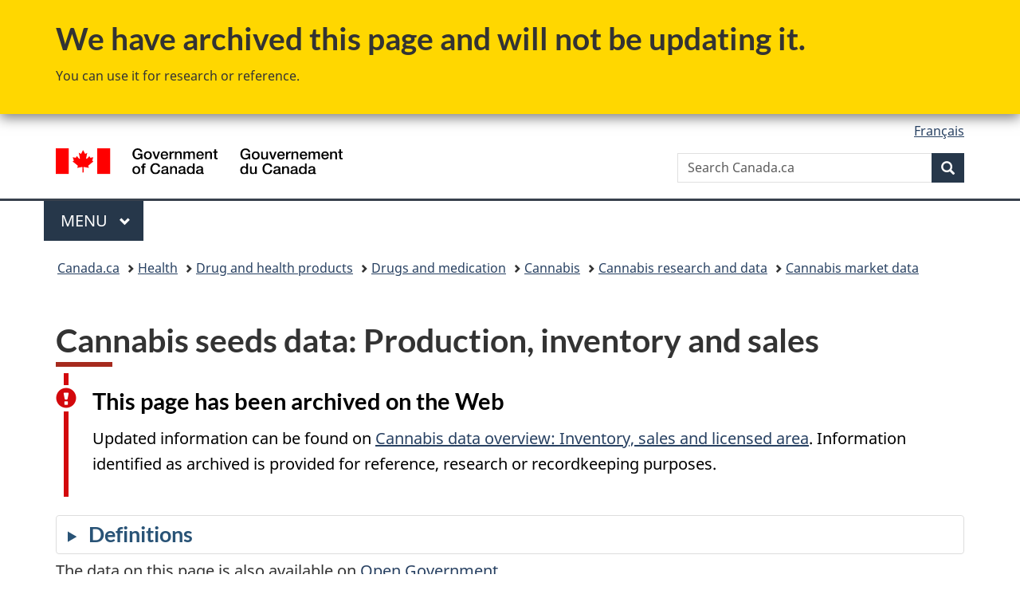

--- FILE ---
content_type: text/html;charset=utf-8
request_url: https://www.canada.ca/en/health-canada/services/drugs-medication/cannabis/research-data/market/seeds.html
body_size: 9763
content:
<!doctype html>


<html class="no-js" dir="ltr" lang="en" xmlns="http://www.w3.org/1999/xhtml">

<head prefix="og: http://ogp.me/ns#">
    
<meta http-equiv="X-UA-Compatible" content="IE=edge"/>
<meta charset="utf-8"/>
<title>Cannabis seeds market data  - Canada.ca</title>
<meta content="width=device-width,initial-scale=1" name="viewport"/>


	<link rel="schema.dcterms" href="http://purl.org/dc/terms/"/>
	<link rel="canonical" href="https://www.canada.ca/en/health-canada/services/drugs-medication/cannabis/research-data/market/seeds.html"/>
    <link rel="alternate" hreflang="en" href="https://www.canada.ca/en/health-canada/services/drugs-medication/cannabis/research-data/market/seeds.html"/>
	
        <link rel="alternate" hreflang="fr" href="https://www.canada.ca/fr/sante-canada/services/drogues-medicaments/cannabis/recherches-donnees/marche/graines.html"/>
	
	
		<meta name="description" content="Canadian market data for cannabis seeds, finished and unfinished inventory and sales for medical and non-medical purposes.
"/>
	
	
		<meta name="keywords" content="canada, cannabis, donneés sur le marché, ventes, graines de cannabis, ventes à des fins médicales, ventes à des fins non médicales, inventaire final, inventaire des produits non finis, graines de cannabis"/>
	
	
		<meta name="author" content="Health Canada"/>
	
	
		<meta name="dcterms.title" content="Cannabis seeds market data "/>
	
	
		<meta name="dcterms.description" content="Canadian market data for cannabis seeds, finished and unfinished inventory and sales for medical and non-medical purposes.
"/>
	
	
		<meta name="dcterms.creator" content="Health Canada"/>
	
	
	
		<meta name="dcterms.language" title="ISO639-2/T" content="eng"/>
	
	
		<meta name="dcterms.subject" title="gccore" content="Health and Safety"/>
	
	
		<meta name="dcterms.issued" title="W3CDTF" content="2020-09-18"/>
	
	
		<meta name="dcterms.modified" title="W3CDTF" content="2025-10-30"/>
	
	
	
		<meta name="dcterms.spatial" content="Canada"/>
	
	
		<meta name="dcterms.type" content="datasets"/>
	
	
	
	
	
		<meta name="dcterms.identifier" content="Health_Canada"/>
	
	
	
        



	<meta prefix="fb: https://www.facebook.com/2008/fbml" property="fb:pages" content="378967748836213, 160339344047502, 184605778338568, 237796269600506, 10860597051, 14498271095, 209857686718, 160504807323251, 111156792247197, 113429762015861, 502566449790031, 312292485564363, 1471831713076413, 22724568071, 17294463927, 1442463402719857, 247990812241506, 730097607131117, 1142481292546228, 1765602380419601, 131514060764735, 307780276294187, 427238637642566, 525934210910141, 1016214671785090, 192657607776229, 586856208161152, 1146080748799944, 408143085978521, 490290084411688, 163828286987751, 565688503775086, 460123390028, 318424514044, 632493333805962, 370233926766473, 173004244677, 1562729973959056, 362400293941960, 769857139754987, 167891083224996, 466882737009651, 126404198009505, 135409166525475, 664638680273646, 169011506491295, 217171551640146, 182842831756930, 1464645710444681, 218822426028, 218740415905, 123326971154939, 125058490980757, 1062292210514762, 1768389106741505, 310939332270090, 285960408117397, 985916134909087, 655533774808209, 1522633664630497, 686814348097821, 230798677012118, 320520588000085, 103201203106202, 273375356172196, 61263506236, 353102841161, 1061339807224729, 1090791104267764, 395867780593657, 1597876400459657, 388427768185631, 937815283021844, 207409132619743, 1952090675003143, 206529629372368, 218566908564369, 175257766291975, 118472908172897, 767088219985590, 478573952173735, 465264530180856, 317418191615817, 428040827230778, 222493134493922, 196833853688656, 194633827256676, 252002641498535, 398018420213195, 265626156847421, 202442683196210, 384350631577399, 385499078129720, 178433945604162, 398240836869162, 326182960762584, 354672164565195, 375081249171867, 333050716732105, 118996871563050, 240349086055056, 119579301504003, 185184131584797, 333647780005544, 306255172770146, 369589566399283, 117461228379000, 349774478396157, 201995959908210, 307017162692056, 145928592172074, 122656527842056">


	


    


	<script src="//assets.adobedtm.com/be5dfd287373/abb618326704/launch-3eac5e076135.min.js"></script>










<link rel="stylesheet" href="https://use.fontawesome.com/releases/v5.15.4/css/all.css" integrity="sha256-mUZM63G8m73Mcidfrv5E+Y61y7a12O5mW4ezU3bxqW4=" crossorigin="anonymous"/>
<script blocking="render" src="/etc/designs/canada/wet-boew/js/gcdsloader.min.js"></script>
<link rel="stylesheet" href="/etc/designs/canada/wet-boew/css/theme.min.css"/>
<link href="/etc/designs/canada/wet-boew/assets/favicon.ico" rel="icon" type="image/x-icon"/>
<noscript><link rel="stylesheet" href="/etc/designs/canada/wet-boew/css/noscript.min.css"/></noscript>







                              <script>!function(a){var e="https://s.go-mpulse.net/boomerang/",t="addEventListener";if("False"=="True")a.BOOMR_config=a.BOOMR_config||{},a.BOOMR_config.PageParams=a.BOOMR_config.PageParams||{},a.BOOMR_config.PageParams.pci=!0,e="https://s2.go-mpulse.net/boomerang/";if(window.BOOMR_API_key="KBFUZ-C9D7G-RB8SX-GRGEN-HGMC9",function(){function n(e){a.BOOMR_onload=e&&e.timeStamp||(new Date).getTime()}if(!a.BOOMR||!a.BOOMR.version&&!a.BOOMR.snippetExecuted){a.BOOMR=a.BOOMR||{},a.BOOMR.snippetExecuted=!0;var i,_,o,r=document.createElement("iframe");if(a[t])a[t]("load",n,!1);else if(a.attachEvent)a.attachEvent("onload",n);r.src="javascript:void(0)",r.title="",r.role="presentation",(r.frameElement||r).style.cssText="width:0;height:0;border:0;display:none;",o=document.getElementsByTagName("script")[0],o.parentNode.insertBefore(r,o);try{_=r.contentWindow.document}catch(O){i=document.domain,r.src="javascript:var d=document.open();d.domain='"+i+"';void(0);",_=r.contentWindow.document}_.open()._l=function(){var a=this.createElement("script");if(i)this.domain=i;a.id="boomr-if-as",a.src=e+"KBFUZ-C9D7G-RB8SX-GRGEN-HGMC9",BOOMR_lstart=(new Date).getTime(),this.body.appendChild(a)},_.write("<bo"+'dy onload="document._l();">'),_.close()}}(),"".length>0)if(a&&"performance"in a&&a.performance&&"function"==typeof a.performance.setResourceTimingBufferSize)a.performance.setResourceTimingBufferSize();!function(){if(BOOMR=a.BOOMR||{},BOOMR.plugins=BOOMR.plugins||{},!BOOMR.plugins.AK){var e=""=="true"?1:0,t="",n="ck77vyqcc2txg2l2rt2q-f-0e6470187-clientnsv4-s.akamaihd.net",i="false"=="true"?2:1,_={"ak.v":"39","ak.cp":"780901","ak.ai":parseInt("231651",10),"ak.ol":"0","ak.cr":8,"ak.ipv":4,"ak.proto":"h2","ak.rid":"6996a5d5","ak.r":51208,"ak.a2":e,"ak.m":"dscb","ak.n":"essl","ak.bpcip":"18.191.250.0","ak.cport":45118,"ak.gh":"23.209.83.15","ak.quicv":"","ak.tlsv":"tls1.3","ak.0rtt":"","ak.0rtt.ed":"","ak.csrc":"-","ak.acc":"","ak.t":"1769639157","ak.ak":"hOBiQwZUYzCg5VSAfCLimQ==QVeASW+rnYSqsSEdLcQ7cdEa7uacTA/VQHPtLmbME0HYDN+F/Vz6/uZ94LI5MuBCwFxNuQm4sHDliwvU09ffg3djQumLuLOscuCCoWe45PxFT7r0z+6FYdMgbIocoIkNgoktDc2maeQWraEpkwFsSQlk5+qLvx3D64tVZbJ/wxowhUhqc5G8RiZJnFPZZwFODYWR3B3z7YVHh9mw3Tj1vTDp/fDoN88ByDtvuLMS3QO5gWdM8prz+VkbWsrpJPwc8Tblgi59AcE47PePD4A+NPbuORl7PZmI5LVOVnvHQePEQKyA7BlL4rlYRVsAzop0aLf/bSBZ9Ark3W0g3yzNKRRBYkF5LcsYyQc9CD/Emi79swJVSs8gVGaQYjP9ZgNFry+jvmT5pRK5KT97RPWZLlO/bxDAamKBOs0NYhq2Es0=","ak.pv":"822","ak.dpoabenc":"","ak.tf":i};if(""!==t)_["ak.ruds"]=t;var o={i:!1,av:function(e){var t="http.initiator";if(e&&(!e[t]||"spa_hard"===e[t]))_["ak.feo"]=void 0!==a.aFeoApplied?1:0,BOOMR.addVar(_)},rv:function(){var a=["ak.bpcip","ak.cport","ak.cr","ak.csrc","ak.gh","ak.ipv","ak.m","ak.n","ak.ol","ak.proto","ak.quicv","ak.tlsv","ak.0rtt","ak.0rtt.ed","ak.r","ak.acc","ak.t","ak.tf"];BOOMR.removeVar(a)}};BOOMR.plugins.AK={akVars:_,akDNSPreFetchDomain:n,init:function(){if(!o.i){var a=BOOMR.subscribe;a("before_beacon",o.av,null,null),a("onbeacon",o.rv,null,null),o.i=!0}return this},is_complete:function(){return!0}}}}()}(window);</script></head>

<body vocab="http://schema.org/" typeof="WebPage" resource="#wb-webpage" class="archive ">

    




    
        
        
        <div class="newpar new section">

</div>

    
        
        
        <div class="par iparys_inherited">

    
    
    
    
        
        
        <div class="global-header"><nav><ul id="wb-tphp">
	<li class="wb-slc"><a class="wb-sl" href="#wb-cont">Skip to main content</a></li>
	<li class="wb-slc"><a class="wb-sl" href="#wb-info">Skip to &#34;About government&#34;</a></li>
	
</ul></nav>
<div class="mwsgeneric-base-html parbase section">



    <section class="gc-archv">
	<div class="container">
		<h2>We have archived this page and will not be updating it.</h2>
		<p>You can use it for research or reference.</p>
	</div>
</section>


</div>


<header>
	<div id="wb-bnr" class="container">
		<div class="row">
			
			<section id="wb-lng" class="col-xs-3 col-sm-12 pull-right text-right">
    <h2 class="wb-inv">Language selection</h2>
    <div class="row">
        <div class="col-md-12">
            <ul class="list-inline mrgn-bttm-0">
                <li>
                    <a lang="fr" href="/fr/sante-canada/services/drogues-medicaments/cannabis/recherches-donnees/marche/graines.html">
                        
                            <span class="hidden-xs" translate="no">Fran&ccedil;ais</span>
                            <abbr title="Fran&ccedil;ais" class="visible-xs h3 mrgn-tp-sm mrgn-bttm-0 text-uppercase" translate="no">fr</abbr>
                        
                        
                    </a>
                </li>
                
                
            </ul>
        </div>
    </div>
</section>
				<div class="brand col-xs-9 col-sm-5 col-md-4" property="publisher" resource="#wb-publisher" typeof="GovernmentOrganization">
					
                    
					
						
						<a href="/en.html" property="url">
							<img src="/etc/designs/canada/wet-boew/assets/sig-blk-en.svg" alt="Government of Canada" property="logo"/>
							<span class="wb-inv"> /
								
								<span lang="fr">Gouvernement du Canada</span>
							</span>
						</a>
					
					<meta property="name" content="Government of Canada"/>
					<meta property="areaServed" typeof="Country" content="Canada"/>
					<link property="logo" href="/etc/designs/canada/wet-boew/assets/wmms-blk.svg"/>
				</div>
				<section id="wb-srch" class="col-lg-offset-4 col-md-offset-4 col-sm-offset-2 col-xs-12 col-sm-5 col-md-4">
					<h2>Search</h2>
					
<form action="/en/sr/srb.html" method="get" name="cse-search-box" role="search">
	<div class="form-group wb-srch-qry">
		
		    <label for="wb-srch-q" class="wb-inv">Search Canada.ca</label>
			<input id="wb-srch-q" list="wb-srch-q-ac" class="wb-srch-q form-control" name="q" type="search" value="" size="34" maxlength="170" placeholder="Search Canada.ca"/>
		    
		

		<datalist id="wb-srch-q-ac">
		</datalist>
	</div>
	<div class="form-group submit">
	<button type="submit" id="wb-srch-sub" class="btn btn-primary btn-small" name="wb-srch-sub"><span class="glyphicon-search glyphicon"></span><span class="wb-inv">Search</span></button>
	</div>
</form>

				</section>
		</div>
	</div>
	<hr/>
	
	<div class="container"><div class="row">
		
        <div class="col-md-8">
        <nav class="gcweb-menu" typeof="SiteNavigationElement">
		<h2 class="wb-inv">Menu</h2>
		<button type="button" aria-haspopup="true" aria-expanded="false"><span class="wb-inv">Main </span>Menu <span class="expicon glyphicon glyphicon-chevron-down"></span></button>
<ul role="menu" aria-orientation="vertical" data-ajax-replace="/content/dam/canada/sitemenu/sitemenu-v2-en.html">
	<li role="presentation"><a role="menuitem" tabindex="-1" href="https://www.canada.ca/en/services/jobs.html">Jobs and the workplace</a></li>
	<li role="presentation"><a role="menuitem" tabindex="-1" href="https://www.canada.ca/en/services/immigration-citizenship.html">Immigration and citizenship</a></li>
	<li role="presentation"><a role="menuitem" tabindex="-1" href="https://travel.gc.ca/">Travel and tourism</a></li>
	<li role="presentation"><a role="menuitem" tabindex="-1" href="https://www.canada.ca/en/services/business.html">Business and industry</a></li>
	<li role="presentation"><a role="menuitem" tabindex="-1" href="https://www.canada.ca/en/services/benefits.html">Benefits</a></li>
	<li role="presentation"><a role="menuitem" tabindex="-1" href="https://www.canada.ca/en/services/health.html">Health</a></li>
	<li role="presentation"><a role="menuitem" tabindex="-1" href="https://www.canada.ca/en/services/taxes.html">Taxes</a></li>
	<li role="presentation"><a role="menuitem" tabindex="-1" href="https://www.canada.ca/en/services/environment.html">Environment and natural resources</a></li>
	<li role="presentation"><a role="menuitem" tabindex="-1" href="https://www.canada.ca/en/services/defence.html">National security and defence</a></li>
	<li role="presentation"><a role="menuitem" tabindex="-1" href="https://www.canada.ca/en/services/culture.html">Culture, history and sport</a></li>
	<li role="presentation"><a role="menuitem" tabindex="-1" href="https://www.canada.ca/en/services/policing.html">Policing, justice and emergencies</a></li>
	<li role="presentation"><a role="menuitem" tabindex="-1" href="https://www.canada.ca/en/services/transport.html">Transport and infrastructure</a></li>
	<li role="presentation"><a role="menuitem" tabindex="-1" href="https://www.international.gc.ca/world-monde/index.aspx?lang=eng">Canada and the world</a></li>
	<li role="presentation"><a role="menuitem" tabindex="-1" href="https://www.canada.ca/en/services/finance.html">Money and finances</a></li>
	<li role="presentation"><a role="menuitem" tabindex="-1" href="https://www.canada.ca/en/services/science.html">Science and innovation</a></li>
	<li role="presentation"><a role="menuitem" tabindex="-1" href="https://www.canada.ca/en/services/life-events.html">Manage life events</a></li>
</ul>

		
        </nav>   
        </div>
		
		
		
    </div></div>
	
		<nav id="wb-bc" property="breadcrumb"><h2 class="wb-inv">You are here:</h2><div class="container"><ol class="breadcrumb">
<li><a href='/en.html'>Canada.ca</a></li>
<li><a href='/en/services/health.html'>Health</a></li>
<li><a href='/en/services/health/drug-health-products.html'>Drug and health products</a></li>
<li><a href='/en/health-canada/services/drugs-medication.html'>Drugs and medication</a></li>
<li><a href='/en/health-canada/services/drugs-medication/cannabis.html'>Cannabis</a></li>
<li><a href='/en/health-canada/services/drugs-medication/cannabis/research-data.html'>Cannabis research and data</a></li>
<li><a href='/en/health-canada/services/drugs-medication/cannabis/research-data/market.html'>Cannabis market data</a></li>
</ol></div></nav>


	

  
</header>
</div>

    

</div>

    




	



    
    

    
    
        <main property="mainContentOfPage" resource="#wb-main" typeof="WebPageElement" class="container">
            
            <div class="mwstitle section">

    <h1 property="name" id="wb-cont" dir="ltr">
Cannabis seeds data: Production, inventory and sales<br/></h1>
	</div>
<div class="mwsgeneric-base-html parbase section">



    <section class="alert alert-danger">
  <h2 class="h3">This page has been archived on the Web</h2>
  <p>Updated information can be found on <a href="/en/health-canada/services/drugs-medication/cannabis/research-data/market.html">Cannabis data overview: Inventory, sales and licensed area</a>. Information identified as archived is provided for reference, research or recordkeeping purposes.</p>
</section>
<details>
  <summary>
    <h2 class="h4">Definitions</h2>
  </summary>
  <dl class="dl-horizontal">
    <dt class="brdr-0">Cannabis seeds</dt>
    <dd class="brdr-0">Viable (growable) seeds of a cannabis plant.</dd>
    <dt>Packaged inventory</dt>
    <dd>Cannabis held in stock by a cultivator, processor, distributor, or retailer that is packaged for sale to consumers at the retail level.</dd>
    <dt>Packaged production</dt>
	<dd>The number of cannabis products resulting from unpackaged cannabis being placed into final packaging for sale to consumers at the retail level during the reporting period.</dd>
	<dt>Sales (medical)</dt>
	<dd>Cannabis products sold directly to medical clients by holders of a federal licence for medical sales.</dd>
	<dt>Sales (non-medical)</dt>
	<dd>Cannabis products sold directly in the Canadian retail market, online or in-person, by a provincially or territorially authorized distributor or retailer, for non-medical purposes.</dd>
	<dt>Unpackaged inventory</dt>
	<dd>Cannabis held in stock by a cultivator or processor that is not packaged for sale to consumers at the retail level.</dd>
	  </dl>
</details>
<p>The data on this page is also available on <a href="https://open.canada.ca/data/en/dataset/1f8d838e-f738-4549-8019-edfc0d931cd7">Open Government</a>.</p>
<h2>Cannabis seeds data</h2>
<figure>
  <figcaption class="mrgn-tp-lg"><strong>Figure 1: Cannabis seeds packaged inventory</strong></figcaption>
  <img src="/content/dam/hc-sc/images/services/drugs-medication/cannabis/research-data/market/seeds/seeds-fig1-en.jpg" alt="Figure 1" class="img-responsive"></figure>
<p>The data presented in this figure is available in <a href="#tbl-1">Table 1</a>.</p>
<figure>
  <figcaption class="mrgn-tp-lg"><strong>Figure 2: Cannabis seeds packaged sales</strong></figcaption>
  <img src="/content/dam/hc-sc/images/services/drugs-medication/cannabis/research-data/market/seeds/seeds-fig2-en.jpg" alt="Figure 2" class="img-responsive"></figure>
<p>The data presented in this figure is available in <a href="#tbl-1">Table 1</a>.</p>
<div class="table-responsive">
<table id="tbl-1" class="wb-tables table table-bordered table-striped mrgn-tp-lg small" data-wb-tables="{ &quot;order&quot;: [0, &quot;des&quot;] }">
  <caption class="text-left">
    Table 1: Cannabis seeds (packaged units)
  </caption>
  <thead>
    <tr class="bg-primary">
      <th scope="col" rowspan="2">Year-Month</th>
      <th scope="col" rowspan="2">Packaged production</th>
      <th scope="colgroup" colspan="2">Packaged inventory</th>
      <th scope="colgroup" colspan="2">Sales</th>
    </tr>
    <tr class="bg-primary">
      <th scope="col">Federal licence holders</th>
      <th scope="col">Provincial distributors and retailers</th>
      <th scope="col">Medical</th>
      <th scope="col">Non-Medical</th>
    </tr>
  </thead>
  <tbody>
    <tr>
      <td><strong>2024-12</strong></td>
      <td>12,736</td>
      <td>15,293</td>
      <td>35,296</td>
      <td>53</td>
      <td>4,720</td>
    </tr>
    <tr>
      <td><strong>2024-11</strong></td>
      <td>6,167</td>
      <td>12,877</td>
      <td>33,482</td>
      <td>0</td>
      <td>5,284</td>
    </tr>
    <tr>
      <td><strong>2024-10</strong></td>
      <td>1,980</td>
      <td>11,203</td>
      <td>31,621</td>
      <td>48</td>
      <td>3,962</td>
    </tr>
    <tr>
      <td><strong>2024-09</strong></td>
      <td>2,280</td>
      <td>11,570</td>
      <td>32,964</td>
      <td>2</td>
      <td>2,931</td>
    </tr>
    <tr>
      <td><strong>2024-08</strong></td>
      <td>2,524</td>
      <td>12,235</td>
      <td>34,147</td>
      <td>13</td>
      <td>3,161</td>
    </tr>
    <tr>
      <td><strong>2024-07</strong></td>
      <td>1,944</td>
      <td>11,838</td>
      <td>35,366</td>
      <td>8</td>
      <td>3,752</td>
    </tr>
    <tr>
      <td><strong>2024-06</strong></td>
      <td>2,542</td>
      <td>19,163</td>
      <td>30,273</td>
      <td>16</td>
      <td>4,669</td>
    </tr>
    <tr>
      <td><strong>2024-05</strong></td>
      <td>6,332</td>
      <td>18,999</td>
      <td>31,878</td>
      <td>14</td>
      <td>8,202</td>
    </tr>
    <tr>
      <td><strong>2024-04</strong></td>
      <td>11,616</td>
      <td>20,750</td>
      <td>31,984</td>
      <td>83</td>
      <td>12,294</td>
    </tr>
    <tr>
      <td><strong>2024-03</strong></td>
      <td>9,493</td>
      <td>24,063</td>
      <td>39,980</td>
      <td>13</td>
      <td>10,484</td>
    </tr>
    <tr>
      <td><strong>2024-02</strong></td>
      <td>8,700</td>
      <td>25,489</td>
      <td>37,861</td>
      <td>7</td>
      <td>6,270</td>
    </tr>
    <tr>
      <td><strong>2024-01</strong></td>
      <td>9,472</td>
      <td>20,211</td>
      <td>35,865</td>
      <td>9</td>
      <td>3,167</td>
    </tr>
    <tr>
      <td><strong>2023-12</strong></td>
      <td>14,430</td>
      <td>25,903</td>
      <td>24,217</td>
      <td>2</td>
      <td>2,195</td>
    </tr>
    <tr>
      <td><strong>2023-11</strong></td>
      <td>2,870</td>
      <td>20,530</td>
      <td>28,547</td>
      <td>0</td>
      <td>2,259</td>
    </tr>
    <tr>
      <td><strong>2023-10</strong></td>
      <td>2,134</td>
      <td>21,422</td>
      <td>30,576</td>
      <td>16</td>
      <td>2,581</td>
    </tr>
    <tr>
      <td><strong>2023-09</strong></td>
      <td>2,243</td>
      <td>22,184</td>
      <td>30,165</td>
      <td>12</td>
      <td>2,567</td>
    </tr>
    <tr>
      <td><strong>2023-08</strong></td>
      <td>2,304</td>
      <td>23,782</td>
      <td>32,489</td>
      <td>5</td>
      <td>2,794</td>
    </tr>
    <tr>
      <td><strong>2023-07</strong></td>
      <td>3,142</td>
      <td>23,807</td>
      <td>34,151</td>
      <td>3</td>
      <td>3,463</td>
    </tr>
    <tr>
      <td><strong>2023-06</strong></td>
      <td>2,482</td>
      <td>18,887</td>
      <td>40,812</td>
      <td>25</td>
      <td>5,527</td>
    </tr>
    <tr>
      <td><strong>2023-05</strong></td>
      <td>3,417</td>
      <td>22,502</td>
      <td>42,972</td>
      <td>61</td>
      <td>10,667</td>
    </tr>
    <tr>
      <td><strong>2023-04</strong></td>
      <td>3,397</td>
      <td>22,514</td>
      <td>49,708</td>
      <td>40</td>
      <td>14,744</td>
    </tr>
    <tr>
      <td><strong>2023-03</strong></td>
      <td>6,093</td>
      <td>35,680</td>
      <td>65,893</td>
      <td>53</td>
      <td>11,610</td>
    </tr>
    <tr>
      <td><strong>2023-02</strong></td>
      <td>12,090</td>
      <td>39,327</td>
      <td>71,742</td>
      <td>20</td>
      <td>5,597</td>
    </tr>
    <tr>
      <td><strong>2023-01</strong></td>
      <td>18,549</td>
      <td>39,909</td>
      <td>65,205</td>
      <td>2</td>
      <td>3,975</td>
    </tr>
    <tr>
      <td><strong>2022-12</strong></td>
      <td>9,897</td>
      <td>42,722</td>
      <td>42,431</td>
      <td>0</td>
      <td>3,079</td>
    </tr>
    <tr>
      <td><strong>2022-11</strong></td>
      <td>445</td>
      <td>33,949</td>
      <td>46,126</td>
      <td>30</td>
      <td>2,688</td>
    </tr>
    <tr>
      <td><strong>2022-10</strong></td>
      <td>0</td>
      <td>40,582</td>
      <td>56,910</td>
      <td>0</td>
      <td>3,271</td>
    </tr>
    <tr>
      <td><strong>2022-09</strong></td>
      <td>60</td>
      <td>36,290</td>
      <td>59,340</td>
      <td>6</td>
      <td>3,120</td>
    </tr>
    <tr>
      <td><strong>2022-08</strong></td>
      <td>684</td>
      <td>36,290</td>
      <td>66,883</td>
      <td>2</td>
      <td>3,421</td>
    </tr>
    <tr>
      <td><strong>2022-07</strong></td>
      <td>48</td>
      <td>36,952</td>
      <td>62,187</td>
      <td>0</td>
      <td>3,521</td>
    </tr>
    <tr>
      <td><strong>2022-06</strong></td>
      <td>2,309</td>
      <td>37,306</td>
      <td>69,051</td>
      <td>0</td>
      <td>6,274</td>
    </tr>
    <tr>
      <td><strong>2022-05</strong></td>
      <td>7,437</td>
      <td>36,774</td>
      <td>70,233</td>
      <td>0</td>
      <td>12,249</td>
    </tr>
    <tr>
      <td><strong>2022-04</strong></td>
      <td>5,563</td>
      <td>34,731</td>
      <td>80,894</td>
      <td>2</td>
      <td>14,459</td>
    </tr>
    <tr>
      <td><strong>2019-10</strong></td>
      <td>3</td>
      <td>4,225</td>
      <td>10,373</td>
      <td>68</td>
      <td>677</td>
    </tr>
    <tr>
      <td><strong>2019-11</strong></td>
      <td>275</td>
      <td>4,208</td>
      <td>9,656</td>
      <td>19</td>
      <td>559</td>
    </tr>
    <tr>
      <td><strong>2019-12</strong></td>
      <td>586</td>
      <td>4,762</td>
      <td>8,864</td>
      <td>20</td>
      <td>689</td>
    </tr>
    <tr>
      <td><strong>2020-01</strong></td>
      <td>5</td>
      <td>4,737</td>
      <td>8,322</td>
      <td>30</td>
      <td>533</td>
    </tr>
    <tr>
      <td><strong>2020-02</strong></td>
      <td>883</td>
      <td>5,742</td>
      <td>7,695</td>
      <td>47</td>
      <td>623</td>
    </tr>
    <tr>
      <td><strong>2020-03</strong></td>
      <td>1</td>
      <td>4,779</td>
      <td>6,973</td>
      <td>73</td>
      <td>1,469</td>
    </tr>
    <tr>
      <td><strong>2020-04</strong></td>
      <td>1,275</td>
      <td>9,171</td>
      <td>5,552</td>
      <td>62</td>
      <td>1,798</td>
    </tr>
    <tr>
      <td><strong>2020-05</strong></td>
      <td>51,504</td>
      <td>73,073</td>
      <td>17,469</td>
      <td>43</td>
      <td>4,397</td>
    </tr>
    <tr>
      <td><strong>2020-06</strong></td>
      <td>32,760</td>
      <td>53,082</td>
      <td>35,230</td>
      <td>15</td>
      <td>4,275</td>
    </tr>
    <tr>
      <td><strong>2020-07</strong></td>
      <td>14,409</td>
      <td>52,369</td>
      <td>45,559</td>
      <td>23</td>
      <td>3,003</td>
    </tr>
    <tr>
      <td><strong>2020-08</strong></td>
      <td>0</td>
      <td>48,517</td>
      <td>45,711</td>
      <td>21</td>
      <td>2,186</td>
    </tr>
    <tr>
      <td><strong>2020-09</strong></td>
      <td>7,569</td>
      <td>48,566</td>
      <td>51,444</td>
      <td>20</td>
      <td>2,200</td>
    </tr>
    <tr>
      <td><strong>2020-10</strong></td>
      <td>7,232</td>
      <td>57,791</td>
      <td>46,566</td>
      <td>22</td>
      <td>2,593</td>
    </tr>
    <tr>
      <td><strong>2020-11</strong></td>
      <td>1,383</td>
      <td>52,625</td>
      <td>48,082</td>
      <td>27</td>
      <td>1,947</td>
    </tr>
    <tr>
      <td><strong>2020-12</strong></td>
      <td>1,543</td>
      <td>50,536</td>
      <td>49,669</td>
      <td>40</td>
      <td>2,589</td>
    </tr>
    <tr>
      <td><strong>2021-01</strong></td>
      <td>11,608</td>
      <td>55,712</td>
      <td>51,230</td>
      <td>17</td>
      <td>3,246</td>
    </tr>
    <tr>
      <td><strong>2021-02</strong></td>
      <td>18,668</td>
      <td>68,621</td>
      <td>51,510</td>
      <td>11</td>
      <td>3,857</td>
    </tr>
    <tr>
      <td><strong>2021-03</strong></td>
      <td>32,155</td>
      <td>72,309</td>
      <td>59,019</td>
      <td>84</td>
      <td>8,548</td>
    </tr>
    <tr>
      <td><strong>2021-04</strong></td>
      <td>24,696</td>
      <td>66,858</td>
      <td>77,604</td>
      <td>66</td>
      <td>11,597</td>
    </tr>
    <tr>
      <td><strong>2021-05</strong></td>
      <td>12,705</td>
      <td>56,426</td>
      <td>86,578</td>
      <td>37</td>
      <td>9,754</td>
    </tr>
    <tr>
      <td><strong>2021-06</strong></td>
      <td>9,900</td>
      <td>54,043</td>
      <td>88,863</td>
      <td>32</td>
      <td>5,418</td>
    </tr>
    <tr>
      <td><strong>2021-07</strong></td>
      <td>60</td>
      <td>57,474</td>
      <td>79,293</td>
      <td>10</td>
      <td>3,144</td>
    </tr>
    <tr>
      <td><strong>2021-08</strong></td>
      <td>1,314</td>
      <td>31,714</td>
      <td>75,137</td>
      <td>40</td>
      <td>2,654</td>
    </tr>
    <tr>
      <td><strong>2021-09</strong></td>
      <td>1,230</td>
      <td>30,150</td>
      <td>69,124</td>
      <td>34</td>
      <td>2,910</td>
    </tr>
    <tr>
      <td><strong>2021-10</strong></td>
      <td>10</td>
      <td>29,964</td>
      <td>67,588</td>
      <td>16</td>
      <td>3,021</td>
    </tr>
    <tr>
      <td><strong>2021-11</strong></td>
      <td>2,357</td>
      <td>32,155</td>
      <td>63,806</td>
      <td>35</td>
      <td>2,604</td>
    </tr>
    <tr>
      <td><strong>2021-12</strong></td>
      <td>10,040</td>
      <td>41,132</td>
      <td>61,159</td>
      <td>38</td>
      <td>4,261</td>
    </tr>
    <tr>
      <td><strong>2022-01</strong></td>
      <td>17,969</td>
      <td>29,958</td>
      <td>85,184</td>
      <td>22</td>
      <td>9,729</td>
    </tr>
    <tr>
      <td><strong>2022-02</strong></td>
      <td>10,169</td>
      <td>33,774</td>
      <td>69,691</td>
      <td>16</td>
      <td>5,210</td>
    </tr>
    <tr>
      <td><strong>2022-03</strong></td>
      <td>36,084</td>
      <td>39,195</td>
      <td>77,318</td>
      <td>2</td>
      <td>10,352</td>
    </tr>
  </tbody>
</table>
</div>	
<div class="table-responsive">
  <table id="tbl-2" class="wb-tables table table-bordered table-striped mrgn-tp-lg small" data-wb-tables="{ &quot;order&quot;: [0, &quot;des&quot;] }">
    <caption class="text-left">
    Table 2: Historic seeds data
  </caption>
  <thead>
        <tr class="bg-primary">
      <th rowspan="3" id="t2ch1">Year-Month</th>
      <th rowspan="3" id="t2ch2">Unpackaged inventory (kilograms)</th>
      <th colspan="2" id="t2ch3">Packaged inventory (units)</th>
      <th colspan="2" id="t2ch4">Sales (units)</th>
    </tr>
        <tr class="bg-primary">
      <th id="t2ch5" headers="t2ch3">Federal licence holders</th>
      <th id="t2ch6" headers="t2ch3">Provincial distributor and retailers</th>
      <th id="t2ch7" headers="t2ch4">Medical</th>
      <th id="t2ch8" headers="t2ch4">Non-Medical</th>
    </tr>
        <tr class="bg-primary">
      <th colspan="4" id="t2ch9" headers="t2ch1 t2ch2 t2ch3 t2ch5 t2ch6">Units (number of seeds)</th>
    </tr>
  </thead>
  <tbody>
    <tr>
      <td headers="t2ch1"><strong>2018-10</strong></td>
      <td headers="t2ch2">21</td>
      <td headers="t2ch3 t2ch5">9,250</td>
      <td headers="t2ch3 t2ch6">0</td>
      <td headers="t2ch4 t2ch7">9</td>
      <td headers="t2ch4 t2ch8">0</td>
    </tr>
    <tr>
      <td headers="t2ch1"><strong>2018-11</strong></td>
      <td headers="t2ch2">21</td>
      <td headers="t2ch3 t2ch5">10,265</td>
      <td headers="t2ch3 t2ch6">0</td>
      <td headers="t2ch4 t2ch7">36</td>
      <td headers="t2ch4 t2ch8">0</td>
    </tr>
    <tr>
      <td headers="t2ch1"><strong>2018-12</strong></td>
      <td headers="t2ch2">17</td>
      <td headers="t2ch3 t2ch5">17,650</td>
      <td headers="t2ch3 t2ch6">1,104</td>
      <td headers="t2ch4 t2ch7">342</td>
      <td headers="t2ch4 t2ch8">48</td>
    </tr>
    <tr>
      <td headers="t2ch1"><strong>2019-01</strong></td>
      <td headers="t2ch2">16</td>
      <td headers="t2ch3 t2ch5">49,840</td>
      <td headers="t2ch3 t2ch6">4,965</td>
      <td headers="t2ch4 t2ch7">276</td>
      <td headers="t2ch4 t2ch8">5,072</td>
    </tr>
    <tr>
      <td headers="t2ch1"><strong>2019-02</strong></td>
      <td headers="t2ch2">17</td>
      <td headers="t2ch3 t2ch5">19,695</td>
      <td headers="t2ch3 t2ch6">33,305</td>
      <td headers="t2ch4 t2ch7">252</td>
      <td headers="t2ch4 t2ch8">4,852</td>
    </tr>
    <tr>
      <td headers="t2ch1"><strong>2019-03</strong></td>
      <td headers="t2ch2">38</td>
      <td headers="t2ch3 t2ch5">11,955</td>
      <td headers="t2ch3 t2ch6">35,732</td>
      <td headers="t2ch4 t2ch7">336</td>
      <td headers="t2ch4 t2ch8">8,608</td>
    </tr>
    <tr>
      <td headers="t2ch1"><strong>2019-04</strong></td>
      <td headers="t2ch2">193</td>
      <td headers="t2ch3 t2ch5">45,991</td>
      <td headers="t2ch3 t2ch6">35,235</td>
      <td headers="t2ch4 t2ch7">273</td>
      <td headers="t2ch4 t2ch8">7,342</td>
    </tr>
    <tr>
      <td headers="t2ch1"><strong>2019-05</strong></td>
      <td headers="t2ch2">175</td>
      <td headers="t2ch3 t2ch5">15,244</td>
      <td headers="t2ch3 t2ch6">38,929</td>
      <td headers="t2ch4 t2ch7">0</td>
      <td headers="t2ch4 t2ch8">11,936</td>
    </tr>
    <tr>
      <td headers="t2ch1"><strong>2019-06</strong></td>
      <td headers="t2ch2">193</td>
      <td headers="t2ch3 t2ch5">11,201</td>
      <td headers="t2ch3 t2ch6">54,286</td>
      <td headers="t2ch4 t2ch7">0</td>
      <td headers="t2ch4 t2ch8">7,935</td>
    </tr>
    <tr>
      <td headers="t2ch1"><strong>2019-07</strong></td>
      <td headers="t2ch2">125</td>
      <td headers="t2ch3 t2ch5">12,925</td>
      <td headers="t2ch3 t2ch6">48,444</td>
      <td headers="t2ch4 t2ch7">0</td>
      <td headers="t2ch4 t2ch8">3,697</td>
    </tr>
    <tr>
      <td headers="t2ch1"><strong>2019-08</strong></td>
      <td headers="t2ch2">136</td>
      <td headers="t2ch3 t2ch5">23,415</td>
      <td headers="t2ch3 t2ch6">45,944</td>
      <td headers="t2ch4 t2ch7">0</td>
      <td headers="t2ch4 t2ch8">3,939</td>
    </tr>
    <tr>
      <td headers="t2ch1"><strong>2019-09</strong></td>
      <td headers="t2ch2">167</td>
      <td headers="t2ch3 t2ch5">16,184</td>
      <td headers="t2ch3 t2ch6">43,260</td>
      <td headers="t2ch4 t2ch7">140</td>
      <td headers="t2ch4 t2ch8">2,773</td>
    </tr>
  </tbody>
</table>
</div>	


</div>


            <section class="pagedetails">
    <h2 class="wb-inv">Page details</h2>

    

    
    
<gcds-date-modified>
	2025-10-30
</gcds-date-modified>


</section>
        </main>
    



    




    
        
        
        <div class="newpar new section">

</div>

    
        
        
        <div class="par iparys_inherited">

    
    
    
    

</div>

    




    




    
        
        
        <div class="newpar new section">

</div>

    
        
        
        <div class="par iparys_inherited">

    
    
    
    
        
        
        <div class="global-footer">
    <footer id="wb-info">
	    <h2 class="wb-inv">About this site</h2>
    	<div class="gc-contextual"><div class="container">
    <nav>
        <h3>Health Canada</h3>
        <ul class="list-col-xs-1 list-col-sm-2 list-col-md-3">
            <li><a href="/en/health-canada/corporate/contact-us.html">Contact us</a></li>
        </ul>
    </nav>
</div></div>	
        <div class="gc-main-footer">
			<div class="container">
	<nav>
	<h3>Government of Canada</h3>
	<ul class="list-col-xs-1 list-col-sm-2 list-col-md-3">
		<li><a href="/en/contact.html">All contacts</a></li>
		<li><a href="/en/government/dept.html">Departments and agencies</a></li>
		<li><a href="/en/government/system.html">About government</a></li>
	</ul>
	<h4><span class="wb-inv">Themes and topics</span></h4>
	<ul class="list-unstyled colcount-sm-2 colcount-md-3">			
		<li><a href="/en/services/jobs.html">Jobs</a></li>
		<li><a href="/en/services/immigration-citizenship.html">Immigration and citizenship</a></li>
		<li><a href="https://travel.gc.ca/">Travel and tourism</a></li>
		<li><a href="/en/services/business.html">Business</a></li>
		<li><a href="/en/services/benefits.html">Benefits</a></li>
		<li><a href="/en/services/health.html">Health</a></li>
		<li><a href="/en/services/taxes.html">Taxes</a></li>
		<li><a href="/en/services/environment.html">Environment and natural resources</a></li>
		<li><a href="/en/services/defence.html">National security and defence</a></li>
		<li><a href="/en/services/culture.html">Culture, history and sport</a></li>
		<li><a href="/en/services/policing.html">Policing, justice and emergencies</a></li>
		<li><a href="/en/services/transport.html">Transport and infrastructure</a></li>
		<li><a href="https://www.international.gc.ca/world-monde/index.aspx?lang=eng">Canada and the world</a></li>
		<li><a href="/en/services/finance.html">Money and finances</a></li>
		<li><a href="/en/services/science.html">Science and innovation</a></li>
		<li><a href="/en/services/indigenous-peoples.html">Indigenous Peoples</a></li>
		<li><a href="/en/services/veterans-military.html">Veterans and military</a></li>
		<li><a href="/en/services/youth.html">Youth</a></li>
		<li><a href="/en/services/life-events.html">Manage life events</a></li>		
	</ul>
	</nav>
</div>
	
        </div>
        <div class="gc-sub-footer">
            <div class="container d-flex align-items-center">
            <nav>
                <h3 class="wb-inv">Government of Canada Corporate</h3>
                <ul>
                
                    		<li><a href="https://www.canada.ca/en/social.html">Social media</a></li>
		<li><a href="https://www.canada.ca/en/mobile.html">Mobile applications</a></li>
		<li><a href="https://www.canada.ca/en/government/about-canada-ca.html">About Canada.ca</a></li>
                
                <li><a href="/en/transparency/terms.html">Terms and conditions</a></li>
                <li><a href="/en/transparency/privacy.html">Privacy</a></li>
                </ul>
            </nav>
                <div class="wtrmrk align-self-end">
                    <img src="/etc/designs/canada/wet-boew/assets/wmms-blk.svg" alt="Symbol of the Government of Canada"/>
                </div>
            </div>
        </div>
    </footer>

</div>

    

</div>

    




    







    <script type="text/javascript">_satellite.pageBottom();</script>






<script src="//ajax.googleapis.com/ajax/libs/jquery/2.2.4/jquery.min.js" integrity="sha256-BbhdlvQf/xTY9gja0Dq3HiwQF8LaCRTXxZKRutelT44=" crossorigin="anonymous"></script>
<script src="/etc/designs/canada/wet-boew/js/ep-pp.min.js"></script>
<script src="/etc/designs/canada/wet-boew/js/wet-boew.min.js"></script>
<script src="/etc/designs/canada/wet-boew/js/theme.min.js"></script>




</body>
</html>
